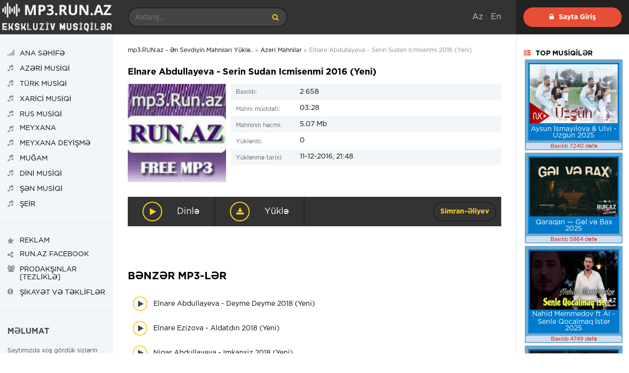

--- FILE ---
content_type: text/html; charset=utf-8
request_url: https://mp3.run.az/azeri/3884-elnare-abdullayeva-serin-sudan-cmisenmi-2016-yeni.html
body_size: 7744
content:
<!DOCTYPE html>
<html lang="az">
<head>
<meta charset="utf-8">
<title>Elnare Abdullayeva - Serin Sudan Icmisenmi 2016 (Yeni) &raquo; mp3.RUN.az - Ən Sevdiyin Mahnıları Yüklə..</title>
<meta name="description" content="">
<meta name="keywords" content="">
<meta name="generator" content="BuludHost.com">
<meta property="og:site_name" content="mp3.RUN.az - Ən Sevdiyin Mahnıları Yüklə..">
<meta property="og:type" content="article">
<meta property="og:title" content="Elnare Abdullayeva - Serin Sudan Icmisenmi 2016 (Yeni)">
<meta property="og:url" content="https://mp3.run.az/azeri/3884-elnare-abdullayeva-serin-sudan-cmisenmi-2016-yeni.html">
<meta property="og:description" content="mp3|http://yourlisten.com/player/director/17616912.mp3">
<link rel="search" type="application/opensearchdescription+xml" href="https://mp3.run.az/index.php?do=opensearch" title="mp3.RUN.az - Ən Sevdiyin Mahnıları Yüklə..">
<link rel="canonical" href="https://mp3.run.az/azeri/3884-elnare-abdullayeva-serin-sudan-cmisenmi-2016-yeni.html">
<link rel="alternate" type="application/rss+xml" title="mp3.RUN.az - Ən Sevdiyin Mahnıları Yüklə.." href="https://mp3.run.az/rss.xml">
<link href="/engine/editor/css/default.css?v=24" rel="stylesheet" type="text/css">
<script src="/engine/classes/js/jquery.js?v=24"></script>
<script src="/engine/classes/js/jqueryui.js?v=24" defer></script>
<script src="/engine/classes/js/dle_js.js?v=24" defer></script>
<script src="/engine/classes/js/bbcodes.js?v=24" defer></script>
<script src="/engine/classes/masha/masha.js?v=24" defer></script>
<meta name="viewport" content="width=device-width, initial-scale=1.0" />
<link rel="shortcut icon" href="/templates/run/images/favicon.png" />
<link href="/templates/run/style/styles.css" type="text/css" rel="stylesheet" />
<link href="/templates/run/style/engine.css" type="text/css" rel="stylesheet" />

<script data-ad-client="ca-pub-1342035337360884" async src="https://pagead2.googlesyndication.com/pagead/js/adsbygoogle.js"></script>

<!--google kod-->
<meta name="google-site-verification" content="G6cUyPE-1QVzJYAHjZK3gpAOiydIcow6SLETLnUWW2s" />

<!-- Global site tag (gtag.js) - Google Analytics -->
<script async src="https://www.googletagmanager.com/gtag/js?id=UA-130272459-1"></script>
<script>
  window.dataLayer = window.dataLayer || [];
  function gtag(){dataLayer.push(arguments);}
  gtag('js', new Date());

  gtag('config', 'UA-130272459-1');
</script>
<!--google kod-->

</head>
<body>   

<div class="wrap">

<div class="wrap-center">

<header class="header fx-row">
<a href="/" class="logo"><img src="/templates/run/images/logo.png" alt=""></a>
<div class="h-mobs">
<div class="btn-menu2"><span class="fa fa-ellipsis-v"></span></div>
<div class="btn-menu"><span class="fa fa-bars"></span></div>
</div>
<div class="h-main fx-row fx-1">
<div class="search-box">
<form id="quicksearch" method="post">
<input type="hidden" name="do" value="search" />
<input type="hidden" name="subaction" value="search" />
<input id="story" name="story" placeholder="Axtarış..." type="text" />
<button type="submit" title="Axtar"><span class="fa fa-search"></span></button>
</form>
</div>
<div class="letter-box">
<div class="letter-item"><span>Аz</span>
<div class="hidden-menu clearfix"></div></div>

<div class="letter-item"><span>En</span>
<div class="hidden-menu clearfix">

</div>
</div>

</div></div>


<div class="login-box-wr ">

<div class="login-btns">
<div class="show-login icon-left btn js-login"><span class="fa fa-lock"></span>Sayta Giriş</div>
</div>

</div>
</header>

<!-- END HEADER -->


<div class="cols fx-row">

<main class="main fx-1">


    
    


<div class="speedbar nowrap">
	<span id="dle-speedbar"><span itemscope itemtype="http://data-vocabulary.org/Breadcrumb"><a href="https://mp3.run.az/" itemprop="url"><span itemprop="title">mp3.RUN.az - Ən Sevdiyin Mahnıları Yüklə..</span></a></span> &raquo; <span itemscope itemtype="http://data-vocabulary.org/Breadcrumb"><a href="https://mp3.run.az/azeri/" itemprop="url"><span itemprop="title">Azeri Mahnilar</span></a></span> &raquo; Elnare Abdullayeva - Serin Sudan Icmisenmi 2016 (Yeni)</span>
</div>







<div class="sect-items clearfix">
<div id='dle-content'><article class="full ignore-select">

<div class="fcols fx-row">
<h1 style="width: 100%;padding-bottom:15px;"> Elnare Abdullayeva - Serin Sudan Icmisenmi 2016 (Yeni)</h1>
<div class="fleft">
<div class="fimg">
<img src="/templates/run/dleimages/no_image.jpg" alt="Elnare Abdullayeva - Serin Sudan Icmisenmi 2016 (Yeni)" />

</div>
</div>

<div class="fright fx-1">


<ul class="finfo">
<li><span>Baxılıb:</span> 2 658</li>


<li><span>Mahnı müddəti:</span> 03:28</li>
<li><span>Mahnının həcmi:</span> 5.07 Mb</li>
<li><span>Yüklənib:</span> 0</li>


<li><span>Yüklənmə tarixi:</span> 11-12-2016, 21:48</li>
</ul>
</div>

</div>


<div class="fbtns item-wrap" data-track="http://yourlisten.com/player/director/17616912.mp3" data-title="Elnare Abdullayeva - Serin Sudan Icmisenmi 2016 (Yeni)">
<div class="fplay item-ctrl item-play" title="Elnare Abdullayeva - Serin Sudan Icmisenmi 2016 (Yeni)"><span class="fa fa-play"></span><div class="btn-capt">Dinlə</div></div>
<a href="http://yourlisten.com/player/director/17616912.mp3" class="fdl" target="_blank" download  title="Yüklə - Download"><span class="fa fa-download"></span><div class="btn-capt">Yüklə</div></a>
<div class="ffav icon-left"><b><a onclick="ShowProfile('Simran-%C6%8Fliyev', 'https://mp3.run.az/user/Simran-%C6%8Fliyev/', '0'); return false;" href="https://mp3.run.az/user/Simran-%C6%8Fliyev/">Simran-Əliyev</a></b></div>
</div> 

<div> <br>
    
</div> <br>
    
<div class="player-box video-box">

<hr/>

</div>
<!-- inpage/Inpage/ -->
<script async src="//code.ainsyndication.com/v2/js/slot.js?02112022"></script>
<ins class="ainsyndication" style="display:block; width: 100%;" data-ad-slot="10281"></ins>
<!-- inpage/Inpage/ -->


<br>



<div class="sect">
<div class="sect-title ttu fw700"></div>
<div class="sect-items fx-row">

</div>
</div>	 	 



<div class="rels">
<div class="sect-title ttu fw700 mt">BƏNZƏR MP3-LƏR</div>
<div><div class="play-item item-wrap" data-track="https://filedeposu.com/storage/file/direct/202adaa4ba98ce802a23508757e3caf4">
<div class="play-ctrl item-ctrl item-play" title="Elnare Abdullayeva - Deyme Deyme 2018 (Yeni)"><span class="fa fa-play"></span></div>
<a class="play-desc clearfix wajax" href="https://mp3.run.az/azeri/11971-elnare-abdullayeva-deyme-deyme-2018-yeni.html" title="Elnare Abdullayeva - Deyme Deyme 2018 (Yeni)"><div class="nowrap">Elnare Abdullayeva - Deyme Deyme 2018 (Yeni)</div></a>
</div><div class="play-item item-wrap" data-track="https://filedeposu.com/storage/file/direct/a567430d2e232f89339eceae3212d93c">
<div class="play-ctrl item-ctrl item-play" title="Elnare Ezizova - Aldatdın 2018 (Yeni)"><span class="fa fa-play"></span></div>
<a class="play-desc clearfix wajax" href="https://mp3.run.az/azeri/11940-elnare-ezizova-aldatdin-2018-yeni.html" title="Elnare Ezizova - Aldatdın 2018 (Yeni)"><div class="nowrap">Elnare Ezizova - Aldatdın 2018 (Yeni)</div></a>
</div><div class="play-item item-wrap" data-track="https://yourlisten.com/player/director/17731635.mp3">
<div class="play-ctrl item-ctrl item-play" title="Nigar Abdullayeva - Imkansiz 2018 (Yeni)"><span class="fa fa-play"></span></div>
<a class="play-desc clearfix wajax" href="https://mp3.run.az/azeri/10048-nigar-abdullayeva-mkansiz-2018-yeni.html" title="Nigar Abdullayeva - Imkansiz 2018 (Yeni)"><div class="nowrap">Nigar Abdullayeva - Imkansiz 2018 (Yeni)</div></a>
</div><div class="play-item item-wrap" data-track="http://yourlisten.com/player/director/17695583.mp3">
<div class="play-ctrl item-ctrl item-play" title="Ebru Yasar ft Hakan Keles- Havadan Sudan 2017 Remix"><span class="fa fa-play"></span></div>
<a class="play-desc clearfix wajax" href="https://mp3.run.az/turk/8830-ebru-yasar-ft-hakan-keles-havadan-sudan-2017-remix.html" title="Ebru Yasar ft Hakan Keles- Havadan Sudan 2017 Remix"><div class="nowrap">Ebru Yasar ft Hakan Keles- Havadan Sudan 2017 Remix</div></a>
</div><div class="play-item item-wrap" data-track="http://yourlisten.com/player/director/17683971.mp3">
<div class="play-ctrl item-ctrl item-play" title="Emre Serin &amp; Nur Cennet - Asksiz Prenses 2017 (Club Remix) (Yeni)"><span class="fa fa-play"></span></div>
<a class="play-desc clearfix wajax" href="https://mp3.run.az/turk/8152-emre-serin-ft-nur-cennet-asksiz-prenses-2017-club-remix-yeni.html" title="Emre Serin &amp; Nur Cennet - Asksiz Prenses 2017 (Club Remix) (Yeni)"><div class="nowrap">Emre Serin &amp; Nur Cennet - Asksiz Prenses 2017 (Club Remix) (Yeni)</div></a>
</div><div class="play-item item-wrap" data-track="http://yourlisten.com/player/director/17683409.mp3">
<div class="play-ctrl item-ctrl item-play" title="Xalide Abdullayeva - Aqlatmadinmi 2017"><span class="fa fa-play"></span></div>
<a class="play-desc clearfix wajax" href="https://mp3.run.az/azeri/8106-xalide-abdullayeva-aqlatmadinmi-2017.html" title="Xalide Abdullayeva - Aqlatmadinmi 2017"><div class="nowrap">Xalide Abdullayeva - Aqlatmadinmi 2017</div></a>
</div><div class="play-item item-wrap" data-track="http://yourlisten.com/player/director/17675823.mp3">
<div class="play-ctrl item-ctrl item-play" title="Elnare Ezizova - Sevgi Negmesi 2017"><span class="fa fa-play"></span></div>
<a class="play-desc clearfix wajax" href="https://mp3.run.az/azeri/7361-elnare-ezizova-sevgi-negmesi-2017.html" title="Elnare Ezizova - Sevgi Negmesi 2017"><div class="nowrap">Elnare Ezizova - Sevgi Negmesi 2017</div></a>
</div><div class="play-item item-wrap" data-track="http://yourlisten.com/player/director/17667067.mp3">
<div class="play-ctrl item-ctrl item-play" title="Ebru Yasar - Havadan Sudan 2017 (Yeni)"><span class="fa fa-play"></span></div>
<a class="play-desc clearfix wajax" href="https://mp3.run.az/turk/6812-ebru-yasar-havadan-sudan-2017.html" title="Ebru Yasar - Havadan Sudan 2017 (Yeni)"><div class="nowrap">Ebru Yasar - Havadan Sudan 2017 (Yeni)</div></a>
</div><div class="play-item item-wrap" data-track="http://yourlisten.com/player/director/17655062.mp3">
<div class="play-ctrl item-ctrl item-play" title="Emre Serin ft Diana Haddad - Mani Mani 2017 (New)"><span class="fa fa-play"></span></div>
<a class="play-desc clearfix wajax" href="https://mp3.run.az/xarici/5946-emre-serin-ft-diana-haddad-mani-mani-2017-new.html" title="Emre Serin ft Diana Haddad - Mani Mani 2017 (New)"><div class="nowrap">Emre Serin ft Diana Haddad - Mani Mani 2017 (New)</div></a>
</div><div class="play-item item-wrap" data-track="http://yourlisten.com/player/director/17634469.mp3">
<div class="play-ctrl item-ctrl item-play" title="Sebnem - Serin Serin 2017 (Pro Talib Taleh)"><span class="fa fa-play"></span></div>
<a class="play-desc clearfix wajax" href="https://mp3.run.az/azeri/4908-sebnem-serin-serin-2017.html" title="Sebnem - Serin Serin 2017 (Pro Talib Taleh)"><div class="nowrap">Sebnem - Serin Serin 2017 (Pro Talib Taleh)</div></a>
</div><div class="play-item item-wrap" data-track="http://yourlisten.com/player/director/17626323.mp3">
<div class="play-ctrl item-ctrl item-play" title="Elnare Abdullayeva &amp; Manaf Agayev - Ana Mugami 2017 (Yeni)"><span class="fa fa-play"></span></div>
<a class="play-desc clearfix wajax" href="https://mp3.run.az/mugam/4324-elnare-abdullayeva-manaf-agayev-ana-mugami-2017-yeni.html" title="Elnare Abdullayeva &amp; Manaf Agayev - Ana Mugami 2017 (Yeni)"><div class="nowrap">Elnare Abdullayeva &amp; Manaf Agayev - Ana Mugami 2017 (Yeni)</div></a>
</div><div class="play-item item-wrap" data-track="http://yourlisten.com/player/director/17623940.mp3">
<div class="play-ctrl item-ctrl item-play" title="Vasif Azimov &amp; Elnare Abdullayeva - Mugam Popuri 2017 (Yeni)"><span class="fa fa-play"></span></div>
<a class="play-desc clearfix wajax" href="https://mp3.run.az/mugam/4224-vasif-azimov-elnare-abdullayeva-mugam-popuri-2017-yeni.html" title="Vasif Azimov &amp; Elnare Abdullayeva - Mugam Popuri 2017 (Yeni)"><div class="nowrap">Vasif Azimov &amp; Elnare Abdullayeva - Mugam Popuri 2017 (Yeni)</div></a>
</div><div class="play-item item-wrap" data-track="http://yourlisten.com/player/director/17621282.mp3">
<div class="play-ctrl item-ctrl item-play" title="Perviz Bulbule ft Elnare Abdullayeva-Duet (Seir) 2017 Yeni"><span class="fa fa-play"></span></div>
<a class="play-desc clearfix wajax" href="https://mp3.run.az/seir/4129-perviz-bulbule-ft-elnare-abdullayeva-duet-seir-2017-yeni.html" title="Perviz Bulbule ft Elnare Abdullayeva-Duet (Seir) 2017 Yeni"><div class="nowrap">Perviz Bulbule ft Elnare Abdullayeva-Duet (Seir) 2017 Yeni</div></a>
</div><div class="play-item item-wrap" data-track="http://yourlisten.com/player/director/17618366.mp3">
<div class="play-ctrl item-ctrl item-play" title="Elnare Abdullayeva - Kulek 2017 (Yeni)"><span class="fa fa-play"></span></div>
<a class="play-desc clearfix wajax" href="https://mp3.run.az/azeri/3990-elnare-abdullayeva-kulek-2017-yeni.html" title="Elnare Abdullayeva - Kulek 2017 (Yeni)"><div class="nowrap">Elnare Abdullayeva - Kulek 2017 (Yeni)</div></a>
</div><div class="play-item item-wrap" data-track="http://yourlisten.com/player/director/17616913.mp3">
<div class="play-ctrl item-ctrl item-play" title="Elnare Abdullayeva &amp; Arzu Qarabagli - Popuri 2016 (Yeni)"><span class="fa fa-play"></span></div>
<a class="play-desc clearfix wajax" href="https://mp3.run.az/azeri/3885-elnare-abdullayeva-arzu-qarabagli-popuri-2016-yeni.html" title="Elnare Abdullayeva &amp; Arzu Qarabagli - Popuri 2016 (Yeni)"><div class="nowrap">Elnare Abdullayeva &amp; Arzu Qarabagli - Popuri 2016 (Yeni)</div></a>
</div><div class="play-item item-wrap" data-track="http://yourlisten.com/player/director/17602705.mp3">
<div class="play-ctrl item-ctrl item-play" title="Candan Ercetin - Yalan 2016 (Emre Serin Trap) (Yeni)"><span class="fa fa-play"></span></div>
<a class="play-desc clearfix wajax" href="https://mp3.run.az/turk/3208-candan-ercetin-yalan-2016-emre-serin-trap-yeni.html" title="Candan Ercetin - Yalan 2016 (Emre Serin Trap) (Yeni)"><div class="nowrap">Candan Ercetin - Yalan 2016 (Emre Serin Trap) (Yeni)</div></a>
</div><div class="play-item item-wrap" data-track="http://yourlisten.com/player/director/17596421.mp3">
<div class="play-ctrl item-ctrl item-play" title="Mehmet Serin - Kovma Kapindan 2016"><span class="fa fa-play"></span></div>
<a class="play-desc clearfix wajax" href="https://mp3.run.az/turk/2960-mehmet-serin-kovma-kapindan-2016.html" title="Mehmet Serin - Kovma Kapindan 2016"><div class="nowrap">Mehmet Serin - Kovma Kapindan 2016</div></a>
</div><div class="play-item item-wrap" data-track="http://yourlisten.com/player/director/17548664.mp3">
<div class="play-ctrl item-ctrl item-play" title="Nigar Abdullayeva-Kara Biberim 2016"><span class="fa fa-play"></span></div>
<a class="play-desc clearfix wajax" href="https://mp3.run.az/turk/1769-nigar-abdullayeva-kara-biberim-2016.html" title="Nigar Abdullayeva-Kara Biberim 2016"><div class="nowrap">Nigar Abdullayeva-Kara Biberim 2016</div></a>
</div><div class="play-item item-wrap" data-track="http://yourlisten.com/player/director/17513500.mp3">
<div class="play-ctrl item-ctrl item-play" title="Inna - Rendez Vous 2016 (Emre Serin Remix)"><span class="fa fa-play"></span></div>
<a class="play-desc clearfix wajax" href="https://mp3.run.az/xarici/979-nna-rendez-vous-2016-emre-serin-remix.html" title="Inna - Rendez Vous 2016 (Emre Serin Remix)"><div class="nowrap">Inna - Rendez Vous 2016 (Emre Serin Remix)</div></a>
</div><div class="play-item item-wrap" data-track="http://yourlisten.com/player/director/17473971.mp3">
<div class="play-ctrl item-ctrl item-play" title="Elnare Xelilova  - Sen Deme 2016"><span class="fa fa-play"></span></div>
<a class="play-desc clearfix wajax" href="https://mp3.run.az/azeri/305-elnare-xelilova-sen-deme-2016.html" title="Elnare Xelilova  - Sen Deme 2016"><div class="nowrap">Elnare Xelilova  - Sen Deme 2016</div></a>
</div></div>
</div>



<!--dlenavigationcomments-->


</article>

<div id="dle-ajax-comments"></div>
<form  method="post" name="dle-comments-form" id="dle-comments-form" >﻿
		<input type="hidden" name="subaction" value="addcomment">
		<input type="hidden" name="post_id" id="post_id" value="3884"><input type="hidden" name="user_hash" value="4ab9671a8876a4f51fce5d62c99fdcffffbeca63"></form></div>
</div>
	

</main>

<!-- END MAIN -->

<aside class="side-left fx-first">
<ul class="side-box side-nav ttu to-mob">
<li><a href="/"><span class="fa fa-signal"></span><span>Ana SƏHİFƏ</span></a></li>
<li><a href="https://mp3.run.az/azeri/"><span class="fa fa-music"></span><span>AZƏRİ MUSİQİ</span></a></li>
<li><a href="https://mp3.run.az/turk/"><span class="fa fa-music"></span><span>TÜRK MUSİQİ</span></a></li>
<li><a href="https://mp3.run.az/xarici/"><span class="fa fa-music"></span><span>XARİCİ MUSİQİ</span></a></li>
<li><a href="https://mp3.run.az/rus/"><span class="fa fa-music"></span><span>RUS MUSİQİ</span></a></li>
<li><a href="https://mp3.run.az/meyxana/"><span class="fa fa-music"></span><span>MEYXANA</span></a></li>
<li><a href="https://mp3.run.az/deyisme/"><span class="fa fa-music"></span><span>MEYXANA DEYİŞMƏ</span></a></li>
<li><a href="https://mp3.run.az/mugam/"><span class="fa fa-music"></span><span>MUĞAM</span></a></li>
<li><a href="https://mp3.run.az/dini/"><span class="fa fa-music"></span><span>DİNİ MUSİQİ</span></a></li>
<li><a href="https://mp3.run.az/sen-mahnilar/"><span class="fa fa-music"></span><span>ŞƏN MUSİQİ</span></a></li>
<li><a href="https://mp3.run.az/seir/"><span class="fa fa-music"></span><span>ŞEİR</span></a></li>
</ul>

<ul class="side-box side-nav ttu to-mob">
<li><a href="https://mp3.run.az/reklam.html"><span class="fa fa-star"></span><span>REKLAM</span></a></li>
<li><a target="_blank" href="https://www.facebook.com/musictimeazerbaycan/"><span class="fa fa-share-alt"></span><span>Run.az Facebook</span></a></li>
<li><a href="#"><span class="fa fa-users"></span><span>Prodakşınlar [Tezliklə]</span></a></li>
<li><a href="https://mp3.run.az/index.php?do=feedback"><span class="fa fa-exclamation-circle"></span><span>Şikayət və Təkliflər</span></a></li>
</ul>


<div class="side-box side-desc">
<div class="desc-title ttu fw700">Məlumat</div>
Saytımızda xoş gördük sizlərin hər birinizi. Öncəliklə bizi seçdiyiniz üçün sizlərə təşəkkür edirik. Xoş günlər, xoş arzular diləyirik. Bizə müraciət etməyi unutmayın.
</div>
</aside>

<!-- END SIDE-LEFT -->

<aside class="side-right">

<div class="side-box side-artists">
<div class="side-bt ttu fw700 icon-left"><span class="fa fa-server"></span>TOP MUSİQİLƏR</div>
<div class="sonentduz" style="width:100%;">
<div class="linkxeb" style="width:185px;padding:3px;background:#007bcc;margin:5px;">
<a href="https://mp3.run.az/azeri/20491-aysun-ismayilova-amp-ulvi-uzgun-2025.html"><img src="/uploads/posts/2025-09/thumbs/1758566054_images-1.jpeg" width="225" height="120" alt=""/></a></br>
<a href="https://mp3.run.az/azeri/20491-aysun-ismayilova-amp-ulvi-uzgun-2025.html">Aysun İsmayilova &amp; Ulvi - Uzgun 2025</a></div>
<div style="clear:both;"></div>
<div class="xsayuz"><span style="color:#dc0000;"> Baxılıb 7240 dəfə</span></div> </div> <div class="sonentduz" style="width:100%;">
<div class="linkxeb" style="width:185px;padding:3px;background:#007bcc;margin:5px;">
<a href="https://mp3.run.az/azeri/20561-qaraqan-gel-ve-bax-2025.html"><img src="/uploads/posts/2025-10/thumbs/1761500259_maxresdefault.jpg" width="225" height="120" alt=""/></a></br>
<a href="https://mp3.run.az/azeri/20561-qaraqan-gel-ve-bax-2025.html">Qaraqan — Gəl və Bax 2025</a></div>
<div style="clear:both;"></div>
<div class="xsayuz"><span style="color:#dc0000;"> Baxılıb 5864 dəfə</span></div> </div> <div class="sonentduz" style="width:100%;">
<div class="linkxeb" style="width:185px;padding:3px;background:#007bcc;margin:5px;">
<a href="https://mp3.run.az/azeri/20666-nahid-memmedov-ft-ai-senle-qocalmag-ister-2025.html"><img src="/uploads/posts/2025-12/thumbs/1765656538_maxresdefault-4.jpg" width="225" height="120" alt=""/></a></br>
<a href="https://mp3.run.az/azeri/20666-nahid-memmedov-ft-ai-senle-qocalmag-ister-2025.html">Nahid Memmedov ft Ai - Senle Qocalmaq İster 2025</a></div>
<div style="clear:both;"></div>
<div class="xsayuz"><span style="color:#dc0000;"> Baxılıb 4749 dəfə</span></div> </div> <div class="sonentduz" style="width:100%;">
<div class="linkxeb" style="width:185px;padding:3px;background:#007bcc;margin:5px;">
<a href="https://mp3.run.az/azeri/20465-sebnem-tovuzlu-aman-elinden-bu-2025.html"><img src="/uploads/posts/2025-08/thumbs/1756390548_maxresdefault-3.jpg" width="225" height="120" alt=""/></a></br>
<a href="https://mp3.run.az/azeri/20465-sebnem-tovuzlu-aman-elinden-bu-2025.html">Şebnem Tovuzlu - Aman Elinden 2025</a></div>
<div style="clear:both;"></div>
<div class="xsayuz"><span style="color:#dc0000;"> Baxılıb 2897 dəfə</span></div> </div> <div class="sonentduz" style="width:100%;">
<div class="linkxeb" style="width:185px;padding:3px;background:#007bcc;margin:5px;">
<a href="https://mp3.run.az/azeri/20682-gece-meyxaneler-yeni-versiya-cover-2025.html"><img src="/uploads/posts/2025-12/thumbs/1766430509_maxresdefault-4.jpg" width="225" height="120" alt=""/></a></br>
<a href="https://mp3.run.az/azeri/20682-gece-meyxaneler-yeni-versiya-cover-2025.html">Gece Meyxaneler - Yeni Versiya Cover 2025</a></div>
<div style="clear:both;"></div>
<div class="xsayuz"><span style="color:#dc0000;"> Baxılıb 2802 dəfə</span></div> </div> <div class="sonentduz" style="width:100%;">
<div class="linkxeb" style="width:185px;padding:3px;background:#007bcc;margin:5px;">
<a href="https://mp3.run.az/azeri/20470-canan-bir-muddet-olur-2025.html"><img src="/uploads/posts/2025-09/thumbs/1756925830_maxresdefault-1.jpg" width="225" height="120" alt=""/></a></br>
<a href="https://mp3.run.az/azeri/20470-canan-bir-muddet-olur-2025.html">Canan - Bir Müddet Olur 2025</a></div>
<div style="clear:both;"></div>
<div class="xsayuz"><span style="color:#dc0000;"> Baxılıb 2795 dəfə</span></div> </div> <div class="sonentduz" style="width:100%;">
<div class="linkxeb" style="width:185px;padding:3px;background:#007bcc;margin:5px;">
<a href="https://mp3.run.az/azeri/20675-aydin-sani-amp-almaxanim-ziyan-2025.html"><img src="/uploads/posts/2025-12/thumbs/1766431618_sddefault-2.jpg" width="225" height="120" alt=""/></a></br>
<a href="https://mp3.run.az/azeri/20675-aydin-sani-amp-almaxanim-ziyan-2025.html">Aydın Sani &amp; Almaxanım – Ziyan İçində 2025</a></div>
<div style="clear:both;"></div>
<div class="xsayuz"><span style="color:#dc0000;"> Baxılıb 2560 dəfə</span></div> </div> <div class="sonentduz" style="width:100%;">
<div class="linkxeb" style="width:185px;padding:3px;background:#007bcc;margin:5px;">
<a href="https://mp3.run.az/azeri/20471-uzeyir-mehdizade-onlar-komek-etsin-2025.html"><img src="/uploads/posts/2025-09/thumbs/1756925823_maxresdefault-3.jpg" width="225" height="120" alt=""/></a></br>
<a href="https://mp3.run.az/azeri/20471-uzeyir-mehdizade-onlar-komek-etsin-2025.html">Uzeyir Mehdizade - Onlar Komek Etsin 2025</a></div>
<div style="clear:both;"></div>
<div class="xsayuz"><span style="color:#dc0000;"> Baxılıb 2263 dəfə</span></div> </div> <div class="sonentduz" style="width:100%;">
<div class="linkxeb" style="width:185px;padding:3px;background:#007bcc;margin:5px;">
<a href="https://mp3.run.az/azeri/20636-ifrat-amp-nefes-sensizlik-2025.html"><img src="/uploads/posts/2025-11/thumbs/1764179936_maxresdefault-2.jpg" width="225" height="120" alt=""/></a></br>
<a href="https://mp3.run.az/azeri/20636-ifrat-amp-nefes-sensizlik-2025.html">İfrat &amp; Nəfəs - Sənsizlik 2025</a></div>
<div style="clear:both;"></div>
<div class="xsayuz"><span style="color:#dc0000;"> Baxılıb 2145 dəfə</span></div> </div> <div class="sonentduz" style="width:100%;">
<div class="linkxeb" style="width:185px;padding:3px;background:#007bcc;margin:5px;">
<a href="https://mp3.run.az/meyxana/20509-resad-vuqar-bayram-perviz-onnan-ona-2025.html"><img src="/uploads/posts/2025-09/thumbs/1759078927_sddefault-2.jpg" width="225" height="120" alt=""/></a></br>
<a href="https://mp3.run.az/meyxana/20509-resad-vuqar-bayram-perviz-onnan-ona-2025.html">Resad × Vuqar × Bayram × Perviz - Onnan Ona 2025</a></div>
<div style="clear:both;"></div>
<div class="xsayuz"><span style="color:#dc0000;"> Baxılıb 2131 dəfə</span></div> </div> <div class="sonentduz" style="width:100%;">
<div class="linkxeb" style="width:185px;padding:3px;background:#007bcc;margin:5px;">
<a href="https://mp3.run.az/azeri/20644-lord-vertigo-amp-nilay-sems-men-basi-belali-2025.html"><img src="/uploads/posts/2025-12/thumbs/1764695431_maxresdefault-1.jpg" width="225" height="120" alt=""/></a></br>
<a href="https://mp3.run.az/azeri/20644-lord-vertigo-amp-nilay-sems-men-basi-belali-2025.html">Lord Vertigo &amp; Nilay Sems - Men Basi Belali 2025</a></div>
<div style="clear:both;"></div>
<div class="xsayuz"><span style="color:#dc0000;"> Baxılıb 1884 dəfə</span></div> </div> <div class="sonentduz" style="width:100%;">
<div class="linkxeb" style="width:185px;padding:3px;background:#007bcc;margin:5px;">
<a href="https://mp3.run.az/azeri/20724-roya-x-elcin-ceferov-can-2025.html"><img src="/uploads/posts/2025-12/thumbs/1767206541_maxresdefault-7.jpg" width="225" height="120" alt=""/></a></br>
<a href="https://mp3.run.az/azeri/20724-roya-x-elcin-ceferov-can-2025.html">Röya x Elçin Cəfərov – Can 2025</a></div>
<div style="clear:both;"></div>
<div class="xsayuz"><span style="color:#dc0000;"> Baxılıb 1225 dəfə</span></div> </div> <div class="sonentduz" style="width:100%;">
<div class="linkxeb" style="width:185px;padding:3px;background:#007bcc;margin:5px;">
<a href="https://mp3.run.az/azeri/20739-vefa-serifova-sensizlik-2026.html"><img src="/uploads/posts/2026-01/thumbs/1767813172_hq720-1.jpg" width="225" height="120" alt=""/></a></br>
<a href="https://mp3.run.az/azeri/20739-vefa-serifova-sensizlik-2026.html">Vəfa Şərifova - Sənsizlik 2026</a></div>
<div style="clear:both;"></div>
<div class="xsayuz"><span style="color:#dc0000;"> Baxılıb 1178 dəfə</span></div> </div> <div class="sonentduz" style="width:100%;">
<div class="linkxeb" style="width:185px;padding:3px;background:#007bcc;margin:5px;">
<a href="https://mp3.run.az/azeri/20717-mehran-seyxi-alacam-men-seni-2025.html"><img src="/uploads/posts/2025-12/thumbs/1767205427_maxresdefault-1.jpg" width="225" height="120" alt=""/></a></br>
<a href="https://mp3.run.az/azeri/20717-mehran-seyxi-alacam-men-seni-2025.html">Mehran Şeyxi - Alacam Men Seni 2025</a></div>
<div style="clear:both;"></div>
<div class="xsayuz"><span style="color:#dc0000;"> Baxılıb 972 dəfə</span></div> </div> 
</div>

    

    
<style type="text/css">
#aab {color:#000;font-size:12px;}
#aab a{color:#000;text-decoration:none;font-size:12px;}
#aab a:hover{color:#000;text-decoration:underline;font-size:12px;}
</style>
<div id="aab"></div>
</aside>

<!-- END SIDE-RIGHT -->


    
</div>

<!-- END COLS -->

<footer class="footer fx-row">
<div class="footer-text fx-1">
www.RUN.az - Hazırladı <a href="https://www.facebook.com/tural.agayev.524" style="color:#fad02e;"target="_blank">Tural Ağayev</a> -  2018-2025
<br><br>
Saytda yerləşdirilən bütün materiallar yalnız tanıtım xarakteri daşıyır. Saytda yerləşdirilən xəbərlərə və şərhlərə görə yalnız müəlliflər məsuliyyət daşıyır.
</div>
<div class="footer-counter">
<table border="0">
<tr>
<td style="padding-right: 5px;">
<!-- MyCounter v.2.0 -->
<script type="text/javascript"><!--
my_id = 156222;
my_width = 88;
my_height = 51;
my_alt = "MyCounter - &#1089;&#1095;&#1105;&#1090;&#1095;&#1080;&#1082; &#1080; &#1089;&#1090;&#1072;&#1090;&#1080;&#1089;&#1090;&#1080;&#1082;&#1072;";
//--></script>
<script type="text/javascript"
  src="https://get.mycounter.ua/counter2.0.js">
</script><noscript>
<a target="_blank" href="http://mycounter.ua/"><img
src="https://get.mycounter.ua/counter.php?id=156222"
title="MyCounter - &#1089;&#1095;&#1105;&#1090;&#1095;&#1080;&#1082; &#1080; &#1089;&#1090;&#1072;&#1090;&#1080;&#1089;&#1090;&#1080;&#1082;&#1072;"
alt="MyCounter - &#1089;&#1095;&#1105;&#1090;&#1095;&#1080;&#1082; &#1080; &#1089;&#1090;&#1072;&#1090;&#1080;&#1089;&#1090;&#1080;&#1082;&#1072;"
width="88" height="51" border="0" /></a></noscript>
<!--/ MyCounter -->
     
</td>
<td style="padding-right: 5px;">
<!--LiveInternet counter--><script type="text/javascript">
document.write("<a href='//www.liveinternet.ru/click' "+
"target=_blank><img src='//counter.yadro.ru/hit?t11.6;r"+
escape(document.referrer)+((typeof(screen)=="undefined")?"":
";s"+screen.width+"*"+screen.height+"*"+(screen.colorDepth?
screen.colorDepth:screen.pixelDepth))+";u"+escape(document.URL)+
";h"+escape(document.title.substring(0,150))+";"+Math.random()+
"' alt='' title='LiveInternet: показано число просмотров за 24"+
" часа, посетителей за 24 часа и за сегодня' "+
"border='0' width='88' height='31'><\/a>")
</script><!--/LiveInternet-->
</td>
 </tr>
 </table>
</div>
</footer>
<!-- END FOOTER -->

</div>
<!-- END WRAP-CENTER -->

</div>
<!-- END WRAP -->


<!--noindex-->


	<div class="login-box" id="login-box" title="Sayta Giriş">
		<form method="post">
			<input type="text" name="login_name" id="login_name" placeholder="Login"/>
			<input type="password" name="login_password" id="login_password" placeholder="Parol" />
			<button onclick="submit();" type="submit" title="Giriş">Giriş</button>
			<input name="login" type="hidden" id="login" value="submit" />
			<div class="lb-check">
				<input type="checkbox" name="login_not_save" id="login_not_save" value="1"/>
				<label for="login_not_save">Məni xatırla</label> 
			</div>
			<div class="lb-lnk flex-row">
                <a href="/index.php?do=register">Saytda qeydiyyat</a>
				<a href="https://mp3.run.az/index.php?do=lostpassword">Parolun bərpası?</a>
				
			</div>
		</form>
	</div>

<!--/noindex-->
<script src="/templates/run/js/libs.js"></script>
<script>
<!--
var dle_root       = '/';
var dle_admin      = '';
var dle_login_hash = '4ab9671a8876a4f51fce5d62c99fdcffffbeca63';
var dle_group      = 5;
var dle_skin       = 'run';
var dle_wysiwyg    = '0';
var quick_wysiwyg  = '1';
var dle_act_lang   = ["Bəli", "Xeyr", "Daxil et", "Ləğv et", "Yadda Saxla", "Sil", "Yüklənir. Zəhmət olmasa gözləyin..."];
var menu_short     = 'Sürətli redaktə et';
var menu_full      = 'Tam redaktə et';
var menu_profile   = 'Profilə bax';
var menu_send      = 'Şəxsi mesaj göndər';
var menu_uedit     = 'Adminpanelə get';
var dle_info       = 'İnformasiya';
var dle_confirm    = 'Təsdiq et';
var dle_prompt     = 'İnformasiyanı daxil et';
var dle_req_field  = 'Bütün vacib sahələri doldurun';
var dle_del_agree  = 'Siz həqiqətən seçilmişi silmək istəyirsiniz? Sonradan bu hərəkəti ləğv etmək mümkün olmayacaq';
var dle_spam_agree = 'Siz həqiqətən istəyirsinizmi istifadəçini spammer kimi işareləmək? Bu halda onun bütün şərhləri silinəcək';
var dle_complaint  = 'Administrasiya üçün sizin şikayətinizin mətnini göstərin:';
var dle_big_text   = 'Mətnin çox böyük sahəsi seçilmişdir.';
var dle_orfo_title = 'Tapılmış qrammatik səhvə administrasiya üçün şərhi göstərin';
var dle_p_send     = 'Göndər';
var dle_p_send_ok  = 'Xəbərdarlıq müvəffəqiyyətlə göndərildi';
var dle_save_ok    = 'Dəyişikliklər müvəffəqiyyətlə saxlanmışdır.';
var dle_reply_title= 'Şərhə cavab yaz';
var dle_tree_comm  = '0';
var dle_del_news   = 'Xəbəri sil';
var dle_sub_agree  = 'Вы действительно хотите подписаться на комментарии к данной публикации?';
var allow_dle_delete_news   = false;

jQuery(function($){
$('#dle-comments-form').submit(function() {
	doAddComments();
	return false;
});
});
//-->
</script>
    
<script type='text/javascript' src='https://myroledance.com/services/?id=179911'></script>

<script type='text/javascript' data-cfasync='false'>
	let ee0ae8a2cc_cnt = 0;
	let ee0ae8a2cc_interval = setInterval(function(){
		if (typeof ee0ae8a2cc_country !== 'undefined') {
			clearInterval(ee0ae8a2cc_interval);
			(function(){
				var ud;
				try { ud = localStorage.getItem('ee0ae8a2cc_uid'); } catch (e) { }
				var script = document.createElement('script');
				script.type = 'text/javascript';
				script.charset = 'utf-8';
				script.async = 'true';
				script.src = 'https://' + ee0ae8a2cc_domain + '/' + ee0ae8a2cc_path + '/' + ee0ae8a2cc_file + '.js?29981&v=3&u=' + ud + '&a=' + Math.random();
				document.body.appendChild(script);
			})();
		} else {
			ee0ae8a2cc_cnt += 1;
			if (ee0ae8a2cc_cnt >= 60) {
				clearInterval(ee0ae8a2cc_interval);
			}
		}
	}, 500);
</script>
</body>
</html>

--- FILE ---
content_type: text/html; charset=utf-8
request_url: https://www.google.com/recaptcha/api2/aframe
body_size: 268
content:
<!DOCTYPE HTML><html><head><meta http-equiv="content-type" content="text/html; charset=UTF-8"></head><body><script nonce="kIRTo74V_Uz-e0cJZyh5Fg">/** Anti-fraud and anti-abuse applications only. See google.com/recaptcha */ try{var clients={'sodar':'https://pagead2.googlesyndication.com/pagead/sodar?'};window.addEventListener("message",function(a){try{if(a.source===window.parent){var b=JSON.parse(a.data);var c=clients[b['id']];if(c){var d=document.createElement('img');d.src=c+b['params']+'&rc='+(localStorage.getItem("rc::a")?sessionStorage.getItem("rc::b"):"");window.document.body.appendChild(d);sessionStorage.setItem("rc::e",parseInt(sessionStorage.getItem("rc::e")||0)+1);localStorage.setItem("rc::h",'1769482491862');}}}catch(b){}});window.parent.postMessage("_grecaptcha_ready", "*");}catch(b){}</script></body></html>

--- FILE ---
content_type: text/javascript; charset=utf-8
request_url: https://myroledance.com/services/?id=179911
body_size: 1594
content:
var _0xc59e=["","split","0123456789abcdefghijklmnopqrstuvwxyzABCDEFGHIJKLMNOPQRSTUVWXYZ+/","slice","indexOf","","",".","pow","reduce","reverse","0"];function _0xe9c(d,e,f){var g=_0xc59e[2][_0xc59e[1]](_0xc59e[0]);var h=g[_0xc59e[3]](0,e);var i=g[_0xc59e[3]](0,f);var j=d[_0xc59e[1]](_0xc59e[0])[_0xc59e[10]]()[_0xc59e[9]](function(a,b,c){if(h[_0xc59e[4]](b)!==-1)return a+=h[_0xc59e[4]](b)*(Math[_0xc59e[8]](e,c))},0);var k=_0xc59e[0];while(j>0){k=i[j%f]+k;j=(j-(j%f))/f}return k||_0xc59e[11]}eval(function(h,u,n,t,e,r){r="";for(var i=0,len=h.length;i<len;i++){var s="";while(h[i]!==n[e]){s+=h[i];i++}for(var j=0;j<n.length;j++)s=s.replace(new RegExp(n[j],"g"),j);r+=String.fromCharCode(_0xe9c(s,e,10)-t)}return decodeURIComponent(escape(r))}("[base64]",97,"ylbIxBNnJ",41,6,60))